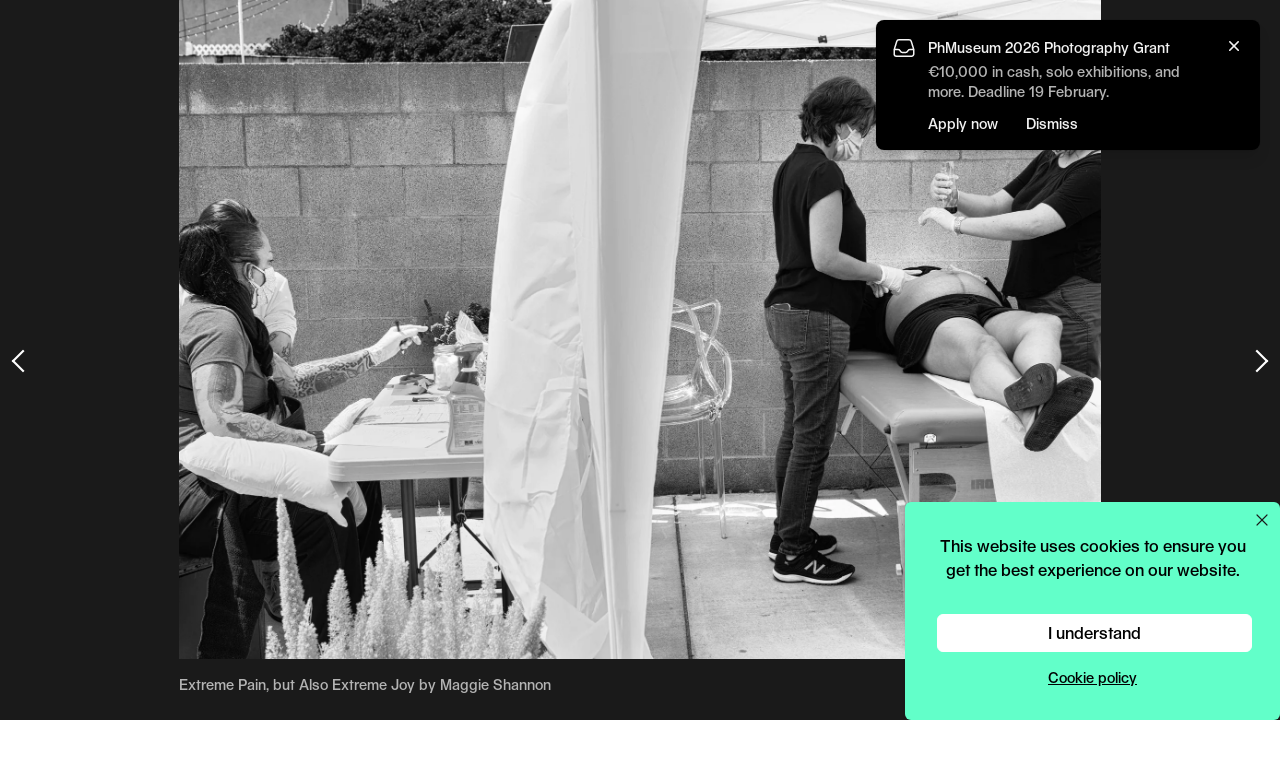

--- FILE ---
content_type: text/html; charset=UTF-8
request_url: https://phmuseum.com/projects/extreme-pain-but-also-extreme-joy-2?f=f&b=eXrqLv
body_size: 15161
content:
<!DOCTYPE html>
<html lang="en">
<head>
    <script async src="https://www.googletagmanager.com/gtag/js?id=G-V4VVR5SB9P"></script>
    <script>
        function phmGetCookieValue(cookieName) {
            const cookies = document.cookie.split('; ');
            for (const cookie of cookies) {
                if (cookie.startsWith(cookieName + '=')) {
                    return cookie.split('=')[1];
                }
            }
            return null;
        }

        if (typeof window.dataLayer === 'undefined') {
            window.dataLayer = window.dataLayer || [];
            function gtag(){dataLayer.push(arguments);}

            var cookie_status = phmGetCookieValue('cookie_status');

            if (cookie_status == 'accepted') {
                gtag('consent', 'default', {
                    'ad_storage': 'granted',
                    'ad_user_data': 'granted',
                    'ad_personalization': 'granted',
                    'analytics_storage': 'granted',
                });
            } else {
                gtag('consent', 'default', {
                    'ad_storage': 'denied',
                    'ad_user_data': 'denied',
                    'ad_personalization': 'denied',
                    'analytics_storage': 'denied',
                });
            }

            gtag('js', new Date());
                        gtag('config', 'G-V4VVR5SB9P', {
                anonymize_ip: true
            });
                        gtag('config', 'AW-380442119');

            !function(f,b,e,v,n,t,s)
            {if(f.fbq)return;n=f.fbq=function(){n.callMethod?
                n.callMethod.apply(n,arguments):n.queue.push(arguments)};
                if(!f._fbq)f._fbq=n;n.push=n;n.loaded=!0;n.version='2.0';
                n.queue=[];t=b.createElement(e);t.async=!0;
                t.src=v;s=b.getElementsByTagName(e)[0];
                s.parentNode.insertBefore(t,s)}(window, document,'script',
                'https://connect.facebook.net/en_US/fbevents.js');

            if (cookie_status == 'accepted') {
                fbq('consent', 'grant');
            } else {
                fbq('consent', 'grant');
            }

                            fbq('init', '574322142778702');
                    }

        fbq('track', 'PageView');
    </script>

    <meta charset="utf-8">
    <meta name="viewport" content="width=device-width, initial-scale=1">

    <link rel="dns-prefetch" href="https://img.phmuseum.com/">
    <meta name="csrf-token" content="">

            <title>Extreme Pain, but Also Extreme Joy - PhMuseum</title>
        <meta property="og:title" content="Extreme Pain, but Also Extreme Joy - PhMuseum">
    
    
            <link rel="canonical" href="https://phmuseum.com/projects/extreme-pain-but-also-extreme-joy-2">
        <meta property="og:url" content="https://phmuseum.com/projects/extreme-pain-but-also-extreme-joy-2">
    
            <meta property="og:image" content="https://img.phmuseum.com/[base64]">
    
    
    
    <link rel="preload" href="https://phmuseum.com/fonts/seagal.woff" as="font" type="font/woff" crossorigin>

    <style>
        @font-face {
            font-family: 'Seagal';
            src: url('https://phmuseum.com/fonts/seagal.woff') format('woff'),
            url('https://phmuseum.com/fonts/seagal.woff2') format('woff2');
            font-display: swap;
        }

        @font-face {
            font-family: 'SeagalA';
            src: url('https://phmuseum.com/fonts/seagal-a.woff') format('woff'),
            url('https://phmuseum.com/fonts/seagal-a.woff2') format('woff2');
            font-display: swap;
        }
    </style>

    
    <meta name="emailpopuprkey" content="6Lf_Z14UAAAAAPs8aMhQaQeXTIfOlrwK5ITD4Iq6">

            <link rel="modulepreload" as="script" href="https://phmuseum.com/build/assets/frontend-cun_sUe7.js" /><link rel="modulepreload" as="script" href="https://phmuseum.com/build/assets/index-CDLQt79D.js" /><link rel="modulepreload" as="script" href="https://phmuseum.com/build/assets/hotwired-DVgeva0Q.js" /><link rel="modulepreload" as="script" href="https://phmuseum.com/build/assets/index-ngrFHoWO.js" /><script type="module" src="https://phmuseum.com/build/assets/frontend-cun_sUe7.js"></script>    
    <link rel="preload" as="style" href="https://phmuseum.com/build/assets/app-CaJaFcRl.css" /><link rel="stylesheet" href="https://phmuseum.com/build/assets/app-CaJaFcRl.css" />
        <script>
        if (typeof gtag === 'function') {
            gtag('event', 'view_post', {
                object_type: 'post',
                object_title: 'View Post',
                post_type: 'Project',
                action_type: 'view',
                action_area: 'post_page'
            });
        }
    </script>

    <link rel="apple-touch-icon" sizes="180x180" href="https://phmuseum.com/apple-touch-icon.png">
    <link rel="icon" type="image/png" sizes="32x32" href="https://phmuseum.com/favicon-32x32.png">
    <link rel="icon" type="image/png" sizes="16x16" href="https://phmuseum.com/favicon-16x16.png">
    <link rel="mask-icon" href="https://phmuseum.com/safari-pinned-tab.svg" color="#000000">
    <meta name="msapplication-TileColor" content="#ffffff">
    <meta name="theme-color" content="#ffffff">
</head>
<body data-turbo-prefetch="false">
    <noscript><img height="1" width="1" style="display:none"
                   src="https://www.facebook.com/tr?id=574322142778702&ev=PageView&noscript=1"
        /></noscript>
<div id="app" data-controller="app">
    <div id="bar" data-app-target="bar"
     class="transition-colors fixed top-0 left-0 h-[50px] w-full z-[20]  bg-[#bcbcbc] lg:bg-gray-100 ">
    <div data-app-target="main"
         class=" lg:bg-[#bcbcbc]  w-full lg:w-[245px] h-[50px] absolute top-0 left-0">
        <button
            data-action="app#toggle"
            data-menu="main"
            id="mainbutton"
            class="block absolute right-0 lg:left-0 text-gray-500 w-[50px] h-[50px] focus:outline-none transition-opacity hover:opacity-90">
            <span class="sr-only">Open main menu</span>
            <div
                class="block absolute left-1/4 top-1/2 transform -translate-[4px] lg:translate-x-[2px] -translate-y-[3px] lg:-translate-y-[2px]">
                <span data-app-target="mainspanone"
                      aria-hidden="true"
                      id="phm-header-span-one"
                      class="hidden absolute h-0.5 w-7 lg:w-5 bg-white"></span>
                <span data-app-target="mainspantwo"
                      aria-hidden="true"
                      id="phm-header-span-two"
                      class="hidden absolute translate-y-0.5 lg:translate-y-0 h-0.5 w-7 lg:w-5 bg-white"></span>
                <span data-app-target="mainspanthree"
                      aria-hidden="true"
                      id="phm-header-span-three"
                      class="hidden absolute translate-y-3 lg:translate-y-2 h-0.5 w-7 lg:w-5 bg-white"></span>
            </div>
        </button>
        <a id="logo"
           aria-label="View PhMuseum Home Page"
           class="text-[26px] top-[14px] left-[15px] lg:left-[62px] leading-4 absolute hover:opacity-70 transition-opacity"
           href="https://phmuseum.com">
            <svg class="w-[158px] lg:w-[135px]" xmlns="http://www.w3.org/2000/svg" xml:space="preserve"
                 style="enable-background:new 0 0 1984 288.6"
                 viewBox="0 0 1984 288.6"><path
                    d="M0 0h126.2c55.7 0 92.7 34.7 92.7 90.3 0 51.4-35.4 85.7-88.8 85.7H49.5v107.5H0V0zm121.9 136.6c30.8 0 48.3-16.4 48.3-46.3 0-31.1-17.5-48.3-48.3-48.3H49.5v94.6h72.4zM235.7 0h44.4v73.6c0 16.7-.8 33.5-.8 33.5h.8c10.1-21.8 35.8-36.2 64.6-36.2 44.8 0 72.8 24.9 72.8 71.6v141h-44V151c0-27.6-15.2-43.2-39.7-43.2-34.3 0-53.7 20.6-53.7 57.2v118.4h-44.4V0zm449.6 283.4h-67.8V77.8h-.8s-13.2 37.8-39.3 91.1c-26.1 54.1-55.7 114.5-55.7 114.5h-67.8V0h44v159.3c0 33.9-3.5 86.1-3.5 86.1h.8L616.3.1h45.2v159.3c0 33.9-3.5 86.1-3.5 86.1h.8L779.9.2h45.2v283.5h-44V77.8h-.8s-13.2 37.8-38.9 91.1l-56.1 114.5zm176.9-65V74.3h44.4v133.2c0 27.3 13.2 43.2 36.6 43.2 34.3 0 53.3-21.4 53.3-58V74.3h44.4v209.1h-43.2V253h-.8c-10.5 21-34.3 34.7-60.4 34.7-44.7 0-74.3-27.6-74.3-69.3zm199.3-5.1h43.6c3.1 26.9 21.4 42.1 50.2 42.1 31.1 0 48.7-10.5 48.7-30 0-14.8-11.7-22.2-47.1-28.8l-25.3-5.1c-43.2-8.2-63.5-27.3-63.5-58.4 0-37.4 33.9-62.3 84.9-62.3s86.8 28 89.6 69.7h-42.8c-2.7-24.9-19.5-38.5-46.7-38.5-27.6 0-42.4 10.1-42.4 29.6 0 10.5 10.1 17.9 32.3 21.8l23 4.3c58.8 10.5 81.8 28.4 81.8 63.9 0 40.1-37 67-92.3 67-53.5-.1-90.8-30.1-94-75.3zm397.2-21.8h-155.8c3.9 40.1 24.9 62.3 59.2 62.3 26.1 0 44-11.3 49.5-31.5h42.8c-7 39.7-44 66.2-92.3 66.2-62.3 0-104-44-104-110.6 0-63.9 40.5-107.1 101.6-107.1 59.6 0 98.9 43.2 98.9 107.5v13.2h.1zm-45.2-29.2c-.4-37.8-19.9-58.4-53.7-58.4-32.3 0-52.6 21-56.8 58.4h110.5zm66.3 56.1V74.3h44.4v133.2c0 27.3 13.2 43.2 36.6 43.2 34.3 0 53.3-21.4 53.3-58V74.3h44.4v209.1h-43.2V253h-.8c-10.5 21-34.3 34.7-60.4 34.7-44.7 0-74.3-27.6-74.3-69.3zM1692 74.3h43.6v33.1h.8c9-21.8 32.3-36.6 59.2-36.6 29.2 0 51 15.2 58.4 40.5h.8c10.1-24.9 34.7-40.5 65-40.5 38.5 0 64.2 28 64.2 70.1v142.5h-44.4l-.4-133.2c0-27.3-12.1-42.4-33.5-42.4-29.2 0-45.6 22.2-45.6 61.9v113.7h-43.6V151c0-27.6-11.3-43.2-33.1-43.2-29.2 0-47.1 20.2-47.1 58.8v116.8h-44.4l.1-209.1z"
                    style="fill:#fff"/></svg>
        </a>
    </div>
            <div id="search" class="ml-[245px] hidden lg:block">
            <form data-app-target="search" class="relative" action="https://phmuseum.com/search" method="get"
                  data-turbo="false">
                <svg class="block absolute left-[18px] top-[14px] w-[21px] h-[22px]" xmlns="http://www.w3.org/2000/svg"
                     width="20" height="20">
                    <g data-name="Group 139" fill="none" stroke="#bcbcbc" stroke-width="2.5">
                        <g data-name="Ellipse 1">
                            <circle cx="9.044" cy="9.044" r="9.044" stroke="none"/>
                            <circle cx="9.044" cy="9.044" r="7.794"/>
                        </g>
                        <path data-name="Line 20" d="m14.5 14.192 6 6"/>
                    </g>
                </svg>
                <input
                    class="pl-[56px] text-[26px] text-gray-400 h-[46px] border-0 bg-gray-100 focus:outline-none w-3/4 border-transparent focus:border-transparent focus:ring-0 placeholder-[#a7a7a7]"
                    type="text"
                    name="q"
                    data-app-target="query"
                                            value=""
                                                                placeholder="Search"
                                        maxlength="250"
                >
            </form>
        </div>
        <div class="hidden lg:block w-[114px] absolute top-[0px] right-[62px] h-[50px] border-l border-[#1c1c1c1]">
                            <a class="px-3 py-1.5 rounded-full text-sm text-center absolute top-[9px] right-0 w-[100px] lg:bg-[#62ffc9] hover:opacity-80"
                   onclick="if (typeof gtag === 'function') {
                      gtag('event', 'click_upload_button', {
                        object_type: 'post_upload',
                        object_title: 'Upload',
                        action_type: 'click',
                        action_area: 'header',
                        placement: 'header'
                      });
                    }"
                   href="https://phmuseum.com/posts/create">Upload</a>
                    </div>
                <button
            data-action="app#toggleSearch"
            data-app-target="searchbutton"
            aria-label="Open search"
            class="lg:hidden block absolute top-0 right-[100px] w-[50px] h-[50px] hover:opacity-90">
            <svg class="w-[28px] h-[28px] ml-[14px] mt-[2px]" xmlns="http://www.w3.org/2000/svg" viewBox="0 0 22 22">
                <g data-name="Group 139" fill="none" stroke="#fff" stroke-width="1.5">
                    <g data-name="Ellipse 1">
                        <circle cx="9.044" cy="9.044" r="9.044" stroke="none"/>
                        <circle cx="9.044" cy="9.044" r="7.794"/>
                    </g>
                    <path data-name="Line 20" d="m14.5 14.192 6 6"/>
                </g>
            </svg>
        </button>
                <a href="https://phmuseum.com/auth"
           aria-label="Open your user menu"
           data-app-target="authbutton"
           class="block absolute top-0 right-[50px] lg:right-0 w-[50px] h-[50px] lg:bg-[#bcbcbc] hover:opacity-90">
            <svg class="w-[22px] h-[26px] ml-[15px] mt-[12px] lg:w-[20px] lg:h-[22px] lg:ml-[15px] lg:mt-[13px]"
                 version="1.1" id="Layer_1"
                 xmlns="http://www.w3.org/2000/svg"
                 x="0"
                 y="0" viewBox="0 0 20.4 26.6"
                 style="enable-background:new 0 0 20.4 26.6" xml:space="preserve">
                    <circle style="fill: none;stroke: #fff;stroke-width: 2; stroke-miterlimit: 10;" cx="10.2" cy="6.7"
                            r="5.7"/>
                <path style="fill: none;stroke: #fff;stroke-width: 2; stroke-miterlimit: 10;"
                      d="M19.4 25.6H1c0-5.1 4.1-10.2 9.2-10.2s9.2 5.1 9.2 10.2z"/>
                </svg>
        </a>
        <button data-action="app#toggle"
                data-menu="auth"
                data-app-target="userbutton"
                class="hidden absolute top-0 right-[50px] lg:right-0 w-[50px] h-[50px]  lg:bg-[#bcbcbc]  hover:opacity-90">
            <div data-app-target="userimage"
                 class="hidden w-[28px] h-[28px] lg:w-[25px] lg:h-[25px] m-auto bg-black rounded-full relative">
                <img class="block w-[28px] h-[28px] lg:w-[25px] lg:h-[25px] rounded-full"
                     src=""
                     width="115" height="115">
            </div>
            <svg
                data-app-target="usersvg"
                class="w-[20px] h-[22px] ml-[15px] mt-[2px]" version="1.1" id="Layer_1"
                xmlns="http://www.w3.org/2000/svg"
                x="0"
                y="0" viewBox="0 0 20.4 26.6"
                style="enable-background:new 0 0 20.4 26.6" xml:space="preserve">
            <circle style="fill: none;stroke: #fff;stroke-width: 2; stroke-miterlimit: 10;" cx="10.2" cy="6.7" r="5.7"/>
                <path style="fill: none;stroke: #fff;stroke-width: 2; stroke-miterlimit: 10;"
                      d="M19.4 25.6H1c0-5.1 4.1-10.2 9.2-10.2s9.2 5.1 9.2 10.2z"/>
                </svg>
        </button>
    </div>
<div id="menu" data-app-target="menu"
     class="overflow-hidden z-[12] lg:transition-[left] lg:duration-200 fixed top-0 flex flex-col w-full lg:w-[245px] h-screen bg-black lg:bg-[#bcbcbc]">
    <div class="p-[10px] lg:p-[15px] h-full overflow-y-auto text-[24px] lg:text-[26px] leading-tight lg:leading-8">
        <ul class="text-white mt-14 lg:mt-20">
            <li><a href="https://phmuseum.com"
                   class="border-transparent tracking-wide hover:border-white border-b">Editorial</a>
                                    <ul class="text-[20px] pl-[20px] mb-2.5 text-gray-100">
                        <li class="leading-tight"><a href="https://phmuseum.com"
                                                     class=" tracking-wide border-transparent hover:border-white border-b">Featured</a>
                        </li>
                        <li class="leading-tight"><a href="https://phmuseum.com/awards"
                                                     class=" tracking-wide border-transparent hover:border-white border-b">Awards</a>
                        </li>
                        <li class="leading-tight"><a href="https://phmuseum.com/events/exhibitions"
                                                     class=" tracking-wide border-transparent hover:border-white border-b">Exhibitions</a>
                        </li>
                        <li class="leading-tight"><a href="https://phmuseum.com/events/festivals"
                                                     class=" tracking-wide border-transparent hover:border-white border-b">Festivals</a>
                        </li>
                        <li class="leading-tight"><a href="https://phmuseum.com/news"
                                                     class=" tracking-wide border-transparent hover:border-white border-b">News</a>
                        </li>
                        <li class="leading-tight"><a href="https://phmuseum.com/photobooks"
                                                     class=" tracking-wide border-transparent hover:border-white border-b">Photobooks</a>
                        </li>
                        <li class="leading-tight"><a href="https://phmuseum.com/projects"
                                                     class=" border-white  tracking-wide border-transparent hover:border-white border-b">Projects</a>
                        </li>
                    </ul>
                            </li>
            <li><a href="https://phmuseum.com/education"
                   class=" tracking-wide border-transparent hover:border-white border-b">Education</a>
                            </li>
            <li><a href="https://phmuseum.com/grants"
                   class=" tracking-wide border-transparent hover:border-white border-b">Grants</a>
                                                    <a href="https://phmuseum.com/grants/2026-photography-grant"
                       onclick="if (typeof gtag === 'function') {
                          gtag('event', 'click_apply_button', {
                            object_type: 'grant',
                            object_title: 'Apply CTA',
                            action_type: 'click',
                            action_area: 'sidebar',
                            placement: 'sidebar',
                            object_id: 'QbYKez'
                          });
                        }"
                       class="hidden lg:inline-block float-right text-xs text-center mb-2 ml-2 relative top-[6px] px-2 py-1 bg-transparent border border-white text-white rounded-md font-[16px] hover:bg-white hover:text-[#b4b4b4]">Apply</a>
                                            </li>
            <li><a href="https://phmuseum.com/photobook-mania"
                   class=" tracking-wide border-transparent hover:border-white border-b">Book
                    Fair</a>
            </li>
            <li><a href="https://phmuseum.com/festival"
                   class=" tracking-wide border-transparent hover:border-white border-b">Festival</a>
            </li>
            
            <li class="lg:mb-8"><a href="https://phmuseum.com/lab"
                                   class=" tracking-wide border-transparent hover:border-white border-b">Lab</a>
                            </li>
            
            </li>
            <li class="lg:text-[20px] leading-tight"><a href="https://phmuseum.com/about"
                                                        class=" tracking-wide border-transparent hover:border-white border-b">About</a>
            </li>
            <li class="lg:text-[20px] leading-tight"><a href="https://phmuseum.com/shop"
                                                        class=" tracking-wide border-transparent hover:border-white border-b">Shop</a>
            </li>
        </ul>
        <footer data-app-target="footer" class="pt-4">
            

            <ul id="social" class="left-4 mb-4 flex flex-wrap gap-x-7 lg:gap-x-2.5">
                <li>
                    <a class="hover:opacity-60 transition-opacity" title="PhMuseum Instagram"
                       href="https://www.instagram.com/phmuseum/"
                       target="_blank">
                        <svg class="w-[25px] h-[25px] lg:w-[20px] lg:h-[20px]" xmlns="http://www.w3.org/2000/svg"
                             viewBox="0 0 20 20"
                             style="enable-background:new 0 0 20 20" xml:space="preserve"><path
                                d="M10 0c5.5 0 10 4.5 10 10s-4.5 10-10 10S0 15.5 0 10 4.5 0 10 0zm0 3.8H7.4c-.5 0-1 .1-1.5.3-.8.3-1.5 1-1.8 1.8-.2.5-.3 1-.3 1.5v5.2c0 .5.1 1 .3 1.5.3.8 1 1.5 1.8 1.8.5.2 1 .3 1.5.3h5.2c.5 0 1-.1 1.5-.3.8-.3 1.5-1 1.8-1.8.2-.5.3-1 .3-1.5V7.4c0-.5-.1-1-.3-1.5-.3-.8-1-1.5-1.8-1.8-.5-.2-1-.3-1.5-.3H10zm0 1.1h2.5c.4 0 .8.1 1.2.2.5.2 1 .6 1.2 1.2.1.4.2.8.2 1.2v5c0 .4-.1.8-.2 1.2-.2.5-.6 1-1.2 1.2-.4.1-.8.2-1.2.2h-5c-.4 0-.8-.1-1.2-.2-.5-.2-1-.6-1.2-1.2-.1-.4-.2-.8-.2-1.2v-5c0-.4.1-.8.2-1.2.2-.5.6-1 1.2-1.2.4-.1.8-.2 1.2-.2H10zm0 1.9c-1.8 0-3.2 1.4-3.2 3.2s1.4 3.2 3.2 3.2 3.2-1.4 3.2-3.2-1.4-3.2-3.2-3.2zm0 5.3c-1.2 0-2.1-.9-2.1-2.1s.9-2.1 2.1-2.1 2.1.9 2.1 2.1-.9 2.1-2.1 2.1zm4.1-5.4c0 .4-.3.7-.8.7s-.8-.3-.8-.7c0-.4.3-.7.8-.7.5-.1.8.3.8.7z"
                                style="fill-rule:evenodd;clip-rule:evenodd;fill:#fff"/></svg>
                    </a>
                </li>
                <li>
                    <a class="hover:opacity-60 transition-opacity" title="PhMuseum Facebook"
                       href="https://www.facebook.com/phmuseum/"
                       target="_blank">
                        <svg class="w-[25px] h-[25px] lg:w-[20px] lg:h-[20px]" xmlns="http://www.w3.org/2000/svg"
                             viewBox="0 0 20 20"
                             style="enable-background:new 0 0 20 20" xml:space="preserve">
                      <path
                          d="M20 10.1C20 4.5 15.5 0 10 0S0 4.5 0 10.1C0 15 3.6 19.2 8.4 20v-7H5.9v-2.9h2.5V7.9c-.2-2 1.2-3.7 3.2-3.9h.6c.8 0 1.5 0 2.3.1v2.5h-1.3c-.8-.1-1.5.5-1.6 1.2V10h2.8l-.5 3h-2.3v7c4.8-.8 8.4-5 8.4-9.9z"
                          style="fill:#fff"/>
                    </svg>
                    </a>
                </li>
                <li>
                    <a class="hover:opacity-60 transition-opacity" title="PhMuseum Twitter"
                       href="https://x.com/_phmuseum" target="_blank">
                        <svg class="w-[25px] h-[25px] lg:w-[20px] lg:h-[20px]" xmlns="http://www.w3.org/2000/svg"
                             viewBox="0 0 20 20" style="enable-background:new 0 0 20 20" xml:space="preserve"><g>
                                <path style="fill-rule:evenodd;clip-rule:evenodd;fill:#fff"
                                      d="M10.1 9.1 7.4 5.3H5.9l3.4 4.8.4.6 2.9 4.1H14l-3.5-5.1z"/>
                                <path style="fill-rule:evenodd;clip-rule:evenodd;fill:#fff"
                                      d="M10 0C4.5 0 0 4.5 0 10s4.5 10 10 10 10-4.5 10-10S15.5 0 10 0zm2.2 15.5-2.9-4.2-3.6 4.2h-1l4.2-4.8-4.2-6.2h3.2l2.8 4 3.4-4h.9l-4 4.6 4.3 6.3h-3.1z"/>
                            </g></svg>
                    </a>
                </li>
                <li>
                    <a class="hover:opacity-60 transition-opacity"
                       href="https://www.youtube.com/@phmuseum"
                       title="PhMuseum YouTube"
                       target="_blank">
                        <svg class="w-[25px] h-[25px] lg:w-[20px] lg:h-[20px]" xmlns="http://www.w3.org/2000/svg"
                             viewBox="0 0 20 20"
                             style="enable-background:new 0 0 20 20" xml:space="preserve">
                      <path
                          d="M10 0c5.5 0 10 4.5 10 10s-4.5 10-10 10S0 15.5 0 10 4.5 0 10 0zm6 7c-.1-.5-.6-1-1.1-1.1a40.28 40.28 0 0 0-9.8 0C4.6 6 4.2 6.5 4 7c-.2 1-.3 2-.3 3s.1 2 .3 3c.1.5.6 1 1.1 1.1a40.28 40.28 0 0 0 9.8 0c.5-.1 1-.6 1.1-1.1.2-1 .3-2 .3-3s-.1-2-.3-3zm-7.2 4.9V8.1L12 10l-3.2 1.9z"
                          style="fill-rule:evenodd;clip-rule:evenodd;fill:#fff"/>
                    </svg>
                    </a>
                </li>
                <li>
                    <a class="hover:opacity-60 transition-opacity" title="PhMuseum Vimeo"
                       href="https://vimeo.com/phmuseum" target="_blank">
                        <svg class="w-[25px] h-[25px] lg:w-[20px] lg:h-[20px]" xmlns="http://www.w3.org/2000/svg"
                             viewBox="0 0 20 20"
                             style="enable-background:new 0 0 20 20" xml:space="preserve">
                      <path
                          d="M10 0c5.5 0 10 4.5 10 10s-4.5 10-10 10S0 15.5 0 10 4.5 0 10 0zm5.6 8.1c-.1 1.1-.8 2.7-2.4 4.7-1.6 2.1-2.9 3.1-4 3.1-.7 0-1.3-.6-1.7-1.9l-.9-3.5c-.5-1.3-.8-1.9-1.2-1.9-.4.1-.7.3-1 .5l-.5-.7c.6-.5 1.1-1 1.7-1.5.5-.5 1.1-.9 1.7-1 .9-.1 1.5.5 1.7 1.8.2 1.4.4 2.3.5 2.7.3 1.2.6 1.8.9 1.8.2 0 .6-.4 1.1-1.2.4-.5.7-1.1.8-1.8s-.2-1-.8-1c-.3 0-.6.1-.9.2.6-1.9 1.7-2.8 3.3-2.7 1.2 0 1.8.8 1.7 2.4z"
                          style="fill-rule:evenodd;clip-rule:evenodd;fill:#fff"/>
                    </svg>
                    </a>
                </li>
            </ul>

            <div class="mb-4">
                <a
                    id="sidebarNewsletterBtn"
                    href="https://phmuseum.com/newsletter"
                    onclick="if (window.showEmailPopup) {
                      showEmailPopup('newsletter', {
                        object_title: 'Newsletter Signup',
                        action_type: 'click',
                        action_area: 'sidebar',
                        placement: 'loop_button',
                        object_id: 'newsletter',
                      });
                      return false;
                    }"
                    class="left-4 text-sm text-center block w-[140px] py-2 bg-white text-black md:text-[#b4b4b4] rounded-md font-[16px] transition-all duration-700 ease-in-out opacity-0 hidden hover:opacity-80"
                >
                    <svg class="relative top-0 inline-block w-4 h-4" xmlns="http://www.w3.org/2000/svg" fill="none"
                         viewBox="0 0 24 24" stroke-width="1.5" stroke="currentColor">
                        <path stroke-linecap="round" stroke-linejoin="round"
                              d="M21.75 6.75v10.5a2.25 2.25 0 01-2.25 2.25h-15a2.25 2.25 0 01-2.25-2.25V6.75m19.5 0A2.25 2.25 0 0019.5 4.5h-15a2.25 2.25 0 00-2.25 2.25m19.5 0v.243a2.25 2.25 0 01-1.07 1.916l-7.5 4.615a2.25 2.25 0 01-2.36 0L3.32 8.91a2.25 2.25 0 01-1.07-1.916V6.75"/>
                    </svg>
                    Stay in the loop
                </a>
            </div>

            <script>
                function checkPhmStateSidebarCta() {
                    const s = window.phm_state;
                    const btn = document.getElementById('sidebarNewsletterBtn');
                    if (!s || !btn) return;

                    const shouldShow = s.user === false || (s.user && s.user.encourage_newsletter_signup === true);

                    if (shouldShow) {
                        btn.classList.remove('hidden');
                        requestAnimationFrame(() => {
                            btn.classList.remove('opacity-0');
                            btn.classList.add('opacity-100', 'block');
                        });
                    } else {
                        btn.classList.remove('opacity-100');
                        btn.classList.add('opacity-0');
                        setTimeout(() => btn.classList.add('hidden'), 500);
                    }
                }

                if (window.phm_state) checkPhmStateSidebarCta();
                window.addEventListener('phmStateLoadedEvent', checkPhmStateSidebarCta);
                ['turbolinks:load', 'turbo:load'].forEach(evt => {
                    document.addEventListener(evt, checkPhmStateSidebarCta);
                });
            </script>


            <div id="copyright"
                 class="text-[14px] text-white leading-tight left-4">
                <p><a class="hover:underline" href="https://phmuseum.com/about#contacts">Contact Us</a><br>
                    <a class="hover:underline" href="https://phmuseum.com/privacy-policy">Privacy Policy</a><br>
                    <a class="hover:underline" href="https://phmuseum.com/terms">Terms & Conditions</a><br>
                    © 2026 PHmuseum Srl</p>
            </div>
        </footer>
    </div>
</div>

<div id="authmenu" data-app-target="authmenu"
     class="hidden overflow-hidden transition-[right] duration-200 z-[20] fixed top-0 right-0 flex-col w-full lg:w-[245px] h-screen bg-[#bcbcbc]">
    <div class="p-[15px] h-full">
        <p data-app-target="userwelcome" class="text-[16px] text-white"></p>
        <button
            class="absolute top-0 right-0 text-gray-500 w-[50px] h-[50px] focus:outline-none transition-opacity hover:opacity-90"
            data-action="app#toggle"
            data-menu="auth">
            <span class="sr-only">Open main menu</span>
            <div class="block w-7 lg:w-5 absolute left-1/2 top-1/2 transform -translate-x-1/2 -translate-y-1/2">
                <span data-app-target="authspanone"
                      aria-hidden="true"
                      class="block absolute h-0.5 w-7 lg:w-5 bg-white transform transition duration-300 ease-in-out rotate-45"></span>
                <span data-app-target="authspanthree"
                      aria-hidden="true"
                      class="block absolute h-0.5 w-7 lg:w-5 bg-white transform transition duration-300 ease-in-out -rotate-45"></span>
            </div>
        </button>
        <ul data-app-target="authlist" class="text-white mt-20 leading-8 text-[26px]">
            <li><a data-app-target="authprofilelink"
                   href="#"
                   class=" border-transparent  tracking-wide hover:border-white border-b">Profile</a>
            </li>
            <li><a href="https://phmuseum.com/posts"
                   class=" tracking-wide border-transparent hover:border-white border-b">Posts</a>
            </li>
            <li><a href="https://phmuseum.com/submissions"
                   class=" tracking-wide border-transparent hover:border-white border-b">Submissions</a>
            </li>
            <li><a href="https://phmuseum.com/settings"
                   class=" tracking-wide border-transparent hover:border-white border-b">Settings</a>
            </li>
            <li><a href="https://phmuseum.com/orders"
                   class=" tracking-wide border-transparent hover:border-white border-b">Orders</a>
            </li>
            <li>
                <a href="https://phmuseum.com/logout"
                   class="tracking-wide border-transparent hover:border-white border-b">Logout</a>
            </li>
        </ul>
    </div>
</div>

<div id="searchoverlay" data-app-target="searchoverlay"
     class="hidden lg:hidden fixed top-0 left-0 w-full h-screen bg-white z-[30]">
    <div class="h-[50px] bg-[#bcbcbc] flex items-center px-[15px]">
        <a id="logo"
           aria-label="View PhMuseum Home Page"
           class="text-[26px] leading-none hover:opacity-70 transition-opacity"
           href="https://phmuseum.com">
            <svg class="w-[158px]" xmlns="http://www.w3.org/2000/svg" xml:space="preserve"
                 style="enable-background:new 0 0 1984 288.6"
                 viewBox="0 0 1984 288.6"><path
                    d="M0 0h126.2c55.7 0 92.7 34.7 92.7 90.3 0 51.4-35.4 85.7-88.8 85.7H49.5v107.5H0V0zm121.9 136.6c30.8 0 48.3-16.4 48.3-46.3 0-31.1-17.5-48.3-48.3-48.3H49.5v94.6h72.4zM235.7 0h44.4v73.6c0 16.7-.8 33.5-.8 33.5h.8c10.1-21.8 35.8-36.2 64.6-36.2 44.8 0 72.8 24.9 72.8 71.6v141h-44V151c0-27.6-15.2-43.2-39.7-43.2-34.3 0-53.7 20.6-53.7 57.2v118.4h-44.4V0zm449.6 283.4h-67.8V77.8h-.8s-13.2 37.8-39.3 91.1c-26.1 54.1-55.7 114.5-55.7 114.5h-67.8V0h44v159.3c0 33.9-3.5 86.1-3.5 86.1h.8L616.3.1h45.2v159.3c0 33.9-3.5 86.1-3.5 86.1h.8L779.9.2h45.2v283.5h-44V77.8h-.8s-13.2 37.8-38.9 91.1l-56.1 114.5zm176.9-65V74.3h44.4v133.2c0 27.3 13.2 43.2 36.6 43.2 34.3 0 53.3-21.4 53.3-58V74.3h44.4v209.1h-43.2V253h-.8c-10.5 21-34.3 34.7-60.4 34.7-44.7 0-74.3-27.6-74.3-69.3zm199.3-5.1h43.6c3.1 26.9 21.4 42.1 50.2 42.1 31.1 0 48.7-10.5 48.7-30 0-14.8-11.7-22.2-47.1-28.8l-25.3-5.1c-43.2-8.2-63.5-27.3-63.5-58.4 0-37.4 33.9-62.3 84.9-62.3s86.8 28 89.6 69.7h-42.8c-2.7-24.9-19.5-38.5-46.7-38.5-27.6 0-42.4 10.1-42.4 29.6 0 10.5 10.1 17.9 32.3 21.8l23 4.3c58.8 10.5 81.8 28.4 81.8 63.9 0 40.1-37 67-92.3 67-53.5-.1-90.8-30.1-94-75.3zm397.2-21.8h-155.8c3.9 40.1 24.9 62.3 59.2 62.3 26.1 0 44-11.3 49.5-31.5h42.8c-7 39.7-44 66.2-92.3 66.2-62.3 0-104-44-104-110.6 0-63.9 40.5-107.1 101.6-107.1 59.6 0 98.9 43.2 98.9 107.5v13.2h.1zm-45.2-29.2c-.4-37.8-19.9-58.4-53.7-58.4-32.3 0-52.6 21-56.8 58.4h110.5zm66.3 56.1V74.3h44.4v133.2c0 27.3 13.2 43.2 36.6 43.2 34.3 0 53.3-21.4 53.3-58V74.3h44.4v209.1h-43.2V253h-.8c-10.5 21-34.3 34.7-60.4 34.7-44.7 0-74.3-27.6-74.3-69.3zM1692 74.3h43.6v33.1h.8c9-21.8 32.3-36.6 59.2-36.6 29.2 0 51 15.2 58.4 40.5h.8c10.1-24.9 34.7-40.5 65-40.5 38.5 0 64.2 28 64.2 70.1v142.5h-44.4l-.4-133.2c0-27.3-12.1-42.4-33.5-42.4-29.2 0-45.6 22.2-45.6 61.9v113.7h-43.6V151c0-27.6-11.3-43.2-33.1-43.2-29.2 0-47.1 20.2-47.1 58.8v116.8h-44.4l.1-209.1z"
                    style="fill:#fff"/></svg>
        </a>
        <button
            data-action="app#toggleSearch"
            aria-label="Close search"
            class="ml-auto relative text-gray-500 w-[50px] h-[50px] focus:outline-none transition-opacity hover:opacity-90">
            <span class="sr-only">Close search</span>
            <div class="block w-7 absolute -right-[18px] top-1/2 transform -translate-x-1/2 -translate-y-1/2">
                <span aria-hidden="true"
                      class="block absolute h-0.5 w-7 bg-white transform transition duration-300 ease-in-out rotate-45"></span>
                <span aria-hidden="true"
                      class="block absolute h-0.5 w-7 bg-white transform transition duration-300 ease-in-out -rotate-45"></span>
            </div>
        </button>
    </div>
    <div class="p-[15px] bg-white">
        <form action="https://phmuseum.com/search" method="get" data-turbo="false">
            <div class="relative">
                <svg class="block absolute left-[18px] top-[15px] w-[21px] h-[22px]" xmlns="http://www.w3.org/2000/svg"
                     width="20" height="20">
                    <g data-name="Group 139" fill="none" stroke="#bcbcbc" stroke-width="2.5">
                        <g data-name="Ellipse 1">
                            <circle cx="9.044" cy="9.044" r="9.044" stroke="none"/>
                            <circle cx="9.044" cy="9.044" r="7.794"/>
                        </g>
                        <path data-name="Line 20" d="m14.5 14.192 6 6"/>
                    </g>
                </svg>
                <input
                    class="pl-[56px] text-[26px] text-gray-900 h-[50px] border-0 bg-gray-100 focus:outline-none w-full border-transparent focus:border-transparent focus:ring-0 placeholder-[#a7a7a7]"
                    type="text"
                    name="q"
                    data-app-target="mobilequery"
                    placeholder="Search"
                    maxlength="250"
                    autofocus
                >
            </div>
        </form>
    </div>
</div>

<script>
    if (typeof header_menu === 'undefined') {
        let header_menu = "";
        if (localStorage.getItem('phm.menu') === null) {
            if (window.innerWidth > 1024) {
                localStorage.setItem('phm.menu', 'main');
                header_menu = 'main';
            } else {
                localStorage.setItem('phm.menu', 'closed');
                header_menu = 'closed';
            }
        } else {
            header_menu = localStorage.getItem('phm.menu');
        }

        const menu = document.getElementById('menu');
        const phm_span_one = document.getElementById('phm-header-span-one');
        const phm_span_two = document.getElementById('phm-header-span-two');
        const phm_span_three = document.getElementById('phm-header-span-three');
        const authmenu = document.getElementById('authmenu');

        if (menu) {
            if (header_menu == 'main') {
                menu.classList.add('lg:left-0');
            } else {
                menu.classList.add('lg:left-[-245px]');
            }
        }

        if (authmenu) {
            if (header_menu == 'auth') {
                authmenu.classList.add('right-0');
            } else {
                authmenu.classList.add('right-[-100%]');
                authmenu.classList.add('lg:right-[-245px]');
            }
        }

        if (phm_span_one) {
            if (header_menu == 'closed' || header_menu == 'auth') {
                phm_span_one.classList.add('-translate-y-2');
            } else {
                phm_span_one.classList.add('rotate-45');
            }
        }

        if (phm_span_two) {
            if (header_menu == 'closed' || header_menu == 'auth') {
                phm_span_two.classList.add('opacity-1');
                phm_span_two.classList.remove('opacity-0');
            } else {
                phm_span_two.classList.remove('opacity-1');
                phm_span_two.classList.add('opacity-0');
            }
        }

        if (phm_span_three) {
            if (header_menu == 'closed' || header_menu == 'auth') {
                phm_span_three.classList.add('translate-y-2');
            } else {
                phm_span_three.classList.add('-rotate-45');
            }
        }
    }
</script>
    <div id="stage">
        <div data-app-target="content"
             id="phm-stage-content"
             class=" bg-white  z-10 relative pt-[50px]">
                <div data-controller="post"
         data-hash="bDE2Bd"
         data-author="mep7md"
         data-explicit="">
        <div class="lg:flex lg:items-start">
            <div class="lg:w-1/2 lg:sticky lg:bottom-0 lg:mt-auto lg:min-h-[96vh]">
                <article
                    class="lg:float-right lg:pr-8 pt-6 pb-12 lg:pb-52 xl:min-w-[420px] lg:max-w-[450px] xl:mr-[100px] mx-[10px] lg:ml-[20px]">
                    <ul class="text-[#b4b4b4] [&>li]:inline mb-4">
                        
                        
                        
                                                                                <li>
                                <a class="hover:underline text-black" href="https://phmuseum.com/projects">
                                    Projects
                                </a>
                            </li>
                                            </ul>

                                                                                    <h1 class="text-[48px] xl:text-[54px] break-words hyphens-auto mb-10 leading-none"
                        style="-webkit-hyphens: none;">Extreme Pain, but Also Extreme Joy</h1>


                    <div class="block lg:hidden mb-6 -mx-[10px]">
                        <div
                            class="overflow-x-auto whitespace-nowrap flex bg-black h-[320px] scroll-smooth snap-x snap-mandatory">
                                                            
                                <a
                                    href="#b-aAMWN9"
                                    class="flex-shrink-0 snap-start h-full flex items-center justify-center"
                                    style="aspect-ratio: 1000 / 1400;"
                                >
                                    <img
                                        class="h-full w-full object-contain block"
                                        srcset="https://img.phmuseum.com/[base64] 400w, https://img.phmuseum.com/[base64] 600w"
                                        sizes="480px"
                                        src="https://img.phmuseum.com/[base64]"
                                        alt="© Maggie Shannon - Image from the Extreme Pain, but Also Extreme Joy photography project"
                                                                                    width="650"
                                                                                                                            height="910"
                                                                                 fetchpriority="high"                                         decoding="async"
                                    />
                                </a>
                                                            
                                <a
                                    href="#b-dBPONQ"
                                    class="flex-shrink-0 snap-start h-full flex items-center justify-center"
                                    style="aspect-ratio: 1000 / 714;"
                                >
                                    <img
                                        class="h-full w-full object-contain block"
                                        srcset="https://img.phmuseum.com/[base64] 400w, https://img.phmuseum.com/[base64] 600w"
                                        sizes="480px"
                                        src="https://img.phmuseum.com/[base64]"
                                        alt="© Maggie Shannon - Image from the Extreme Pain, but Also Extreme Joy photography project"
                                                                                    width="650"
                                                                                                                            height="464"
                                                                                 fetchpriority="high"                                         decoding="async"
                                    />
                                </a>
                                                            
                                <a
                                    href="#b-bDQ616"
                                    class="flex-shrink-0 snap-start h-full flex items-center justify-center"
                                    style="aspect-ratio: 1000 / 1400;"
                                >
                                    <img
                                        class="h-full w-full object-contain block"
                                        srcset="https://img.phmuseum.com/[base64] 400w, https://img.phmuseum.com/[base64] 600w"
                                        sizes="480px"
                                        src="https://img.phmuseum.com/[base64]"
                                        alt="© Maggie Shannon - Image from the Extreme Pain, but Also Extreme Joy photography project"
                                                                                    width="650"
                                                                                                                            height="910"
                                                                                 loading="lazy"                                         decoding="async"
                                    />
                                </a>
                            
                            <a
                                href="#image-gallery"
                                onclick="if (typeof gtag === 'function') {
                                  gtag('event', 'click_view_images', {
                                    object_type: 'gallery',
                                    object_title: 'Carousel Button',
                                    action_type: 'click',
                                    action_area: 'gallery'
                                  });
                                }"
                                class="flex-shrink-0 w-[200px] h-full mr-2 last:mr-0 flex items-center justify-center bg-black text-white text-center text-base font-semibold snap-start"
                            >
                                View all images ↓
                            </a>
                        </div>

                        <div class="mt-4 text-right px-[10px]">
                            <a
                                href="#image-gallery"
                                onclick="if (typeof gtag === 'function') {
                                  gtag('event', 'click_view_images', {
                                    object_type: 'gallery',
                                    object_title: 'Link Below',
                                    action_type: 'click',
                                    action_area: 'gallery'
                                  });
                                }"
                                class="inline-block text-sm text-gray-800 underline underline-offset-2"
                            >
                                View all images ↓
                            </a>
                        </div>
                    </div>

                                            <ul class="w-full border-b border-[#b4b4b4]">
            <li class="text-[14px] py-2 flex flex-row border-t border-[#b4b4b4]">
            <div
                class="inline-block flex-shrink-0 w-[110px]">Dates
            </div>
            <div>2020 -
                                    Ongoing
                            </div>
        </li>
        <li class="text-[14px] py-2 flex flex-row border-t border-[#b4b4b4]">
        <div
            class="inline-block flex-shrink-0 w-[110px]">Author
        </div>
        <div>
            <a class="hover:underline" href="https://phmuseum.com/u/maggieshannon">
                Maggie Shannon
            </a>
        </div>
    </li>
            </ul>
                                                                <div class="mt-0 mb-12 flex items-center justify-between">
                            <div data-controller="share" class="w-[15px] h-[18px] relative">
    <a class="block hover:opacity-80"
       data-title="Extreme Pain, but Also Extreme Joy"
       aria-label="Share this post on Facebook, Twitter, Pinterest and LinkedIn"
       data-url="https://phmuseum.com/projects/extreme-pain-but-also-extreme-joy-2"
       data-short="https://phmuseum.com/s/av5o5e"
       href="https://phmuseum.com/projects/extreme-pain-but-also-extreme-joy-2"
       data-action="click->share#toggle">
        <svg xmlns="http://www.w3.org/2000/svg" width="15.52" height="18.337">
            <g fill="none" stroke="#1a1a1a" stroke-linecap="round" stroke-width="1.25"
               data-name="Group 1885">
                <g data-name="Group 386">
                    <path d="M7.76.737v12" data-name="Line 76"/>
                    <path stroke-linejoin="round" d="m1.76 6.737 6-6.112 6 6.112" data-name="Path 50"/>
                </g>
                <path stroke-linejoin="round" d="M.624 11.012v6.7h14.27v-6.7" data-name="Path 206"/>
            </g>
        </svg>
    </a>
    <div data-share-target="popup"
         class="z-20 hidden absolute top-0   left-6  text-[14px] py-1.5 px-3 rounded-[5px] bg-white border-[#DDDDDD] border-b-2 border-l border-r w-[100px] [&>ul>li]:pt-0.5 [&>ul>li]:pb-0.5">
        <ul>
            <li class="border-b border-[#f3f3f3]"><a data-action="click->share#close" class="hover:underline" href="https://www.facebook.com/sharer.php?u=https%3A%2F%2Fphmuseum.com%2Fprojects%2Fextreme-pain-but-also-extreme-joy-2&p[title]=Extreme+Pain%2C+but+Also+Extreme+Joy" target="_blank">Facebook</a></li>
            <li class="border-b border-[#f3f3f3]"><a data-action="click->share#close" class="hover:underline" href="https://twitter.com/share?text=Extreme+Pain%2C+but+Also+Extreme+Joy&url=https%3A%2F%2Fphmuseum.com%2Fprojects%2Fextreme-pain-but-also-extreme-joy-2" target="_blank">Twitter &#120143;</a></li>
            <li class="border-b border-[#f3f3f3]"><a data-action="click->share#close" class="hover:underline" href="https://pinterest.com/pin/create/button/?url=https%3A%2F%2Fphmuseum.com%2Fprojects%2Fextreme-pain-but-also-extreme-joy-2&description=Extreme+Pain%2C+but+Also+Extreme+Joy" target="_blank">Pinterest</a></li>
            <li class=""><a data-action="click->share#close" class="hover:underline"
                                                     href="https://www.linkedin.com/shareArticle?mini=true&url=https%3A%2F%2Fphmuseum.com%2Fprojects%2Fextreme-pain-but-also-extreme-joy-2&title=Extreme+Pain%2C+but+Also+Extreme+Joy"
                                                     target="_blank">LinkedIn</a></li>
            
        </ul>
    </div>
</div>
                            <div class="mt-3.5 mb-4 text-right">
                                <a href="https://phmuseum.com/reports?p=bDE2Bd"
                                   class="text-xs text-[#b4b4b4] underline decoration-dotted underline-offset-2 hover:text-[#888]">
                                    Report issue
                                </a>
                            </div>
                        </div>
                        <div
                            class="prose leading-tight font-normal [&>h2>a>strong]:font-normal [&>p>a]:font-normal [&>p>a>em>strong]:font-normal [&>p>em>strong]:font-normal [&>p.lead]:leading-normal [&>h1]:font-normal [&>h2]:font-normal [&>h2>strong]:font-normal [&>strong]:font-normal [&>p>strong]:font-normal [&>h3]:font-normal [&>h3>strong]:font-normal [&>p>a>strong]:font-normal">
                                                        <p>After Los Angeles went into lockdown in early March 2020, I began following four midwives as they navigated entirely new protocols caused by the Covid-19 pandemic. By photographing the midwives, I explored what it means to bear life in a time of sorrow and grief. The midwives’ phones rang endlessly with calls from terrified women hoping to deliver safely in their own homes. With hospitals flooded with sick patients and many banning partners from the delivery room, the possibility of going through childbirth without a mask and in a familiar setting seemed, to these women, like the only option. </p><p>The midwives’ practices shifted to protect their patients, themselves, and their own families. Chemin Perez had to move her birth clinic into tents set up in a parking lot, reserving the interior space for laboring mothers. As one of the few midwives in the Los Angeles area that takes MediCal (the California Medical Assistance Program), the move seemed like an obvious choice and allowed her to continue providing care for one of the most vulnerable populations. Many midwives, including Jessica Diggs, switched to telehealth visits, dropping off dopplers on clients’ doorsteps and instructing them on how to listen to their baby’s heartbeat over video chat. These women were determined to continue their essential work despite any fears or difficulties.</p><p>I was struck by the courage of every woman I witnessed: the calmness and resolve of the midwives and the power of the women in the throes of labor who pushed through all of the agony. I witnessed pain and was unable to do anything but document in order to tell these women’s stories. Midwives provide guidance and guardianship rooted in generational wisdom, but mothers ultimately still must experience the extremes of birth on their own, just as death also must be reckoned with as an individual. In the middle of a time of global suffering, there is a comfort in seeing each mother holding her new baby to her breast. Two humans touching for the first time, when touch is so severely restricted. </p><p>At a time marked by separation and death, these stories of connection, care, and birth feel especially healing. Childbearing and the work of midwives is not well documented; the realities of childbirth are still taboo. This project presents individuals’ labor stories in a real and unflinching way. At a time when a difficult process is made even harder, the need to be honest about childbirth and our own bodies seems even more important. Each one of these stories is unique and it is crucial to this project to present a diversity of mothers and birth workers, and not just a whitewashed version. This pandemic has disproportionately affected women, and this project illuminates some of the burdens they must bear.</p>
                        </div>

                                            
                </article>
            </div>
            <a id="image-gallery"></a>
            <div class="lg:w-1/2 lg:sticky lg:bottom-0 lg:mt-auto lg:min-h-[96vh]">
                <ul class="absolute hidden lg:block top-5 right-5 z-20  [&>li]:text-[14px] [&>li]:ml-2.5 [&>li]:px-2 [&>li]:py-0.5 [&>li]:bg-white [&>li]:inline">
                    <li><a class="hover:text-black text-[#b4b4b4] "
                           href="?f=g">Grid</a></li>
                    <li><a class="hover:text-black text-[#b4b4b4]  text-black "
                           href="https://phmuseum.com/projects/extreme-pain-but-also-extreme-joy-2?f=f">Fullscreen</a></li>
                    <li>
                        <a class="hover:text-black  text-[#b4b4b4] "
                           href="https://phmuseum.com/projects/extreme-pain-but-also-extreme-joy-2?f=d">Default view</a></li>
                </ul>

                                                                                                            <div class="relative">
                                <a id="b-aAMWN9"
                                   class="pointer-events-none block lg:pointer-events-auto"
                                   href="https://phmuseum.com/projects/extreme-pain-but-also-extreme-joy-2?f=f&b=aAMWN9">

                                                                            <picture class="hidden lg:block">
                                            <img
                                                class="hidden lg:block pointer-events-none w-full h-auto pointer-events-none"
                                                width="1000"
                                                height="1400"
                                                alt="© Maggie Shannon - Image from the Extreme Pain, but Also Extreme Joy photography project"
                                                srcset="https://img.phmuseum.com/[base64] 600w, https://img.phmuseum.com/[base64] 800w, https://img.phmuseum.com/[base64] 1200w, https://img.phmuseum.com/[base64] 1600w, https://img.phmuseum.com/[base64] 2000w"
                                                sizes="(min-width: 1080px) calc(50vw - 122px), (min-width: 1040px) calc(-560vw + 6344px), 100vw"
                                                src="https://img.phmuseum.com/[base64]">
                                        </picture>
                                        <picture class="block lg:hidden">
                                            <img
                                                class="block lg:hidden pointer-events-none w-full h-auto pointer-events-none"
                                                width="1000"
                                                height="1400"
                                                alt="© Maggie Shannon - Image from the Extreme Pain, but Also Extreme Joy photography project"
                                                srcset="https://img.phmuseum.com/[base64] 600w, https://img.phmuseum.com/[base64] 800w, https://img.phmuseum.com/[base64] 1200w, https://img.phmuseum.com/[base64] 1600w, https://img.phmuseum.com/[base64] 2000w"
                                                sizes="(min-width: 1080px) calc(50vw - 122px), (min-width: 1040px) calc(-560vw + 6344px), 100vw"
                                                src="https://img.phmuseum.com/[base64]">
                                        </picture>
                                    
                                </a>
                                                            </div>
                                                                                                <div class="relative">
                                <a id="b-dBPONQ"
                                   class="pointer-events-none block lg:pointer-events-auto"
                                   href="https://phmuseum.com/projects/extreme-pain-but-also-extreme-joy-2?f=f&b=dBPONQ">

                                                                            <picture>
                                            <img class="pointer-events-none w-full h-auto pointer-events-none"
                                                 width="1000"
                                                 height="714"
                                                 loading="lazy"
                                                 alt="© Maggie Shannon - Image from the Extreme Pain, but Also Extreme Joy photography project"
                                                 srcset="https://img.phmuseum.com/[base64] 600w, https://img.phmuseum.com/[base64] 800w, https://img.phmuseum.com/[base64] 1200w, https://img.phmuseum.com/[base64] 1600w, https://img.phmuseum.com/[base64] 2000w"
                                                 sizes="(min-width: 1080px) calc(50vw - 122px), (min-width: 1040px) calc(-560vw + 6344px), 100vw"
                                                 src="https://img.phmuseum.com/[base64]">
                                        </picture>
                                    
                                </a>
                                                            </div>
                                                                                                <div class="relative">
                                <a id="b-bDQ616"
                                   class="pointer-events-none block lg:pointer-events-auto"
                                   href="https://phmuseum.com/projects/extreme-pain-but-also-extreme-joy-2?f=f&b=bDQ616">

                                                                            <picture>
                                            <img class="pointer-events-none w-full h-auto pointer-events-none"
                                                 width="1000"
                                                 height="1400"
                                                 loading="lazy"
                                                 alt="© Maggie Shannon - Image from the Extreme Pain, but Also Extreme Joy photography project"
                                                 srcset="https://img.phmuseum.com/[base64] 600w, https://img.phmuseum.com/[base64] 800w, https://img.phmuseum.com/[base64] 1200w, https://img.phmuseum.com/[base64] 1600w, https://img.phmuseum.com/[base64] 2000w"
                                                 sizes="(min-width: 1080px) calc(50vw - 122px), (min-width: 1040px) calc(-560vw + 6344px), 100vw"
                                                 src="https://img.phmuseum.com/[base64]">
                                        </picture>
                                    
                                </a>
                                                            </div>
                                                                                                <div class="relative">
                                <a id="b-eE018W"
                                   class="pointer-events-none block lg:pointer-events-auto"
                                   href="https://phmuseum.com/projects/extreme-pain-but-also-extreme-joy-2?f=f&b=eE018W">

                                                                            <picture>
                                            <img class="pointer-events-none w-full h-auto pointer-events-none"
                                                 width="1000"
                                                 height="714"
                                                 loading="lazy"
                                                 alt="© Maggie Shannon - Image from the Extreme Pain, but Also Extreme Joy photography project"
                                                 srcset="https://img.phmuseum.com/[base64] 600w, https://img.phmuseum.com/[base64] 800w, https://img.phmuseum.com/[base64] 1200w, https://img.phmuseum.com/[base64] 1600w, https://img.phmuseum.com/[base64] 2000w"
                                                 sizes="(min-width: 1080px) calc(50vw - 122px), (min-width: 1040px) calc(-560vw + 6344px), 100vw"
                                                 src="https://img.phmuseum.com/[base64]">
                                        </picture>
                                    
                                </a>
                                                            </div>
                                                                                                <div class="relative">
                                <a id="b-dGMzvK"
                                   class="pointer-events-none block lg:pointer-events-auto"
                                   href="https://phmuseum.com/projects/extreme-pain-but-also-extreme-joy-2?f=f&b=dGMzvK">

                                                                            <picture>
                                            <img class="pointer-events-none w-full h-auto pointer-events-none"
                                                 width="1000"
                                                 height="1400"
                                                 loading="lazy"
                                                 alt="© Maggie Shannon - Image from the Extreme Pain, but Also Extreme Joy photography project"
                                                 srcset="https://img.phmuseum.com/[base64] 600w, https://img.phmuseum.com/[base64] 800w, https://img.phmuseum.com/[base64] 1200w, https://img.phmuseum.com/[base64] 1600w, https://img.phmuseum.com/[base64] 2000w"
                                                 sizes="(min-width: 1080px) calc(50vw - 122px), (min-width: 1040px) calc(-560vw + 6344px), 100vw"
                                                 src="https://img.phmuseum.com/[base64]">
                                        </picture>
                                    
                                </a>
                                                            </div>
                                                                                                <div class="relative">
                                <a id="b-dJNzyK"
                                   class="pointer-events-none block lg:pointer-events-auto"
                                   href="https://phmuseum.com/projects/extreme-pain-but-also-extreme-joy-2?f=f&b=dJNzyK">

                                                                            <picture>
                                            <img class="pointer-events-none w-full h-auto pointer-events-none"
                                                 width="1000"
                                                 height="1400"
                                                 loading="lazy"
                                                 alt="© Maggie Shannon - Image from the Extreme Pain, but Also Extreme Joy photography project"
                                                 srcset="https://img.phmuseum.com/[base64] 600w, https://img.phmuseum.com/[base64] 800w, https://img.phmuseum.com/[base64] 1200w, https://img.phmuseum.com/[base64] 1600w, https://img.phmuseum.com/[base64] 2000w"
                                                 sizes="(min-width: 1080px) calc(50vw - 122px), (min-width: 1040px) calc(-560vw + 6344px), 100vw"
                                                 src="https://img.phmuseum.com/[base64]">
                                        </picture>
                                    
                                </a>
                                                            </div>
                                                                                                <div class="relative">
                                <a id="b-aKLz1G"
                                   class="pointer-events-none block lg:pointer-events-auto"
                                   href="https://phmuseum.com/projects/extreme-pain-but-also-extreme-joy-2?f=f&b=aKLz1G">

                                                                            <picture>
                                            <img class="pointer-events-none w-full h-auto pointer-events-none"
                                                 width="1000"
                                                 height="1400"
                                                 loading="lazy"
                                                 alt="© Maggie Shannon - Image from the Extreme Pain, but Also Extreme Joy photography project"
                                                 srcset="https://img.phmuseum.com/[base64] 600w, https://img.phmuseum.com/[base64] 800w, https://img.phmuseum.com/[base64] 1200w, https://img.phmuseum.com/[base64] 1600w, https://img.phmuseum.com/[base64] 2000w"
                                                 sizes="(min-width: 1080px) calc(50vw - 122px), (min-width: 1040px) calc(-560vw + 6344px), 100vw"
                                                 src="https://img.phmuseum.com/[base64]">
                                        </picture>
                                    
                                </a>
                                                            </div>
                                                                                                <div class="relative">
                                <a id="b-dLv07D"
                                   class="pointer-events-none block lg:pointer-events-auto"
                                   href="https://phmuseum.com/projects/extreme-pain-but-also-extreme-joy-2?f=f&b=dLv07D">

                                                                            <picture>
                                            <img class="pointer-events-none w-full h-auto pointer-events-none"
                                                 width="1000"
                                                 height="1400"
                                                 loading="lazy"
                                                 alt="© Maggie Shannon - Image from the Extreme Pain, but Also Extreme Joy photography project"
                                                 srcset="https://img.phmuseum.com/[base64] 600w, https://img.phmuseum.com/[base64] 800w, https://img.phmuseum.com/[base64] 1200w, https://img.phmuseum.com/[base64] 1600w, https://img.phmuseum.com/[base64] 2000w"
                                                 sizes="(min-width: 1080px) calc(50vw - 122px), (min-width: 1040px) calc(-560vw + 6344px), 100vw"
                                                 src="https://img.phmuseum.com/[base64]">
                                        </picture>
                                    
                                </a>
                                                            </div>
                                                                                                <div class="relative">
                                <a id="b-aMJNwm"
                                   class="pointer-events-none block lg:pointer-events-auto"
                                   href="https://phmuseum.com/projects/extreme-pain-but-also-extreme-joy-2?f=f&b=aMJNwm">

                                                                            <picture>
                                            <img class="pointer-events-none w-full h-auto pointer-events-none"
                                                 width="1000"
                                                 height="714"
                                                 loading="lazy"
                                                 alt="© Maggie Shannon - Image from the Extreme Pain, but Also Extreme Joy photography project"
                                                 srcset="https://img.phmuseum.com/[base64] 600w, https://img.phmuseum.com/[base64] 800w, https://img.phmuseum.com/[base64] 1200w, https://img.phmuseum.com/[base64] 1600w, https://img.phmuseum.com/[base64] 2000w"
                                                 sizes="(min-width: 1080px) calc(50vw - 122px), (min-width: 1040px) calc(-560vw + 6344px), 100vw"
                                                 src="https://img.phmuseum.com/[base64]">
                                        </picture>
                                    
                                </a>
                                                            </div>
                                                                                                <div class="relative">
                                <a id="b-dNYXL2"
                                   class="pointer-events-none block lg:pointer-events-auto"
                                   href="https://phmuseum.com/projects/extreme-pain-but-also-extreme-joy-2?f=f&b=dNYXL2">

                                                                            <picture>
                                            <img class="pointer-events-none w-full h-auto pointer-events-none"
                                                 width="1000"
                                                 height="1400"
                                                 loading="lazy"
                                                 alt="© Maggie Shannon - Image from the Extreme Pain, but Also Extreme Joy photography project"
                                                 srcset="https://img.phmuseum.com/[base64] 600w, https://img.phmuseum.com/[base64] 800w, https://img.phmuseum.com/[base64] 1200w, https://img.phmuseum.com/[base64] 1600w, https://img.phmuseum.com/[base64] 2000w"
                                                 sizes="(min-width: 1080px) calc(50vw - 122px), (min-width: 1040px) calc(-560vw + 6344px), 100vw"
                                                 src="https://img.phmuseum.com/[base64]">
                                        </picture>
                                    
                                </a>
                                                            </div>
                                                                                                <div class="relative">
                                <a id="b-aOPLMR"
                                   class="pointer-events-none block lg:pointer-events-auto"
                                   href="https://phmuseum.com/projects/extreme-pain-but-also-extreme-joy-2?f=f&b=aOPLMR">

                                                                            <picture>
                                            <img class="pointer-events-none w-full h-auto pointer-events-none"
                                                 width="1000"
                                                 height="714"
                                                 loading="lazy"
                                                 alt="© Maggie Shannon - Image from the Extreme Pain, but Also Extreme Joy photography project"
                                                 srcset="https://img.phmuseum.com/[base64] 600w, https://img.phmuseum.com/[base64] 800w, https://img.phmuseum.com/[base64] 1200w, https://img.phmuseum.com/[base64] 1600w, https://img.phmuseum.com/[base64] 2000w"
                                                 sizes="(min-width: 1080px) calc(50vw - 122px), (min-width: 1040px) calc(-560vw + 6344px), 100vw"
                                                 src="https://img.phmuseum.com/[base64]">
                                        </picture>
                                    
                                </a>
                                                            </div>
                                                                                                <div class="relative">
                                <a id="b-dPzg7A"
                                   class="pointer-events-none block lg:pointer-events-auto"
                                   href="https://phmuseum.com/projects/extreme-pain-but-also-extreme-joy-2?f=f&b=dPzg7A">

                                                                            <picture>
                                            <img class="pointer-events-none w-full h-auto pointer-events-none"
                                                 width="1000"
                                                 height="1400"
                                                 loading="lazy"
                                                 alt="© Maggie Shannon - Image from the Extreme Pain, but Also Extreme Joy photography project"
                                                 srcset="https://img.phmuseum.com/[base64] 600w, https://img.phmuseum.com/[base64] 800w, https://img.phmuseum.com/[base64] 1200w, https://img.phmuseum.com/[base64] 1600w, https://img.phmuseum.com/[base64] 2000w"
                                                 sizes="(min-width: 1080px) calc(50vw - 122px), (min-width: 1040px) calc(-560vw + 6344px), 100vw"
                                                 src="https://img.phmuseum.com/[base64]">
                                        </picture>
                                    
                                </a>
                                                            </div>
                                                                                                <div class="relative">
                                <a id="b-aQ6jnG"
                                   class="pointer-events-none block lg:pointer-events-auto"
                                   href="https://phmuseum.com/projects/extreme-pain-but-also-extreme-joy-2?f=f&b=aQ6jnG">

                                                                            <picture>
                                            <img class="pointer-events-none w-full h-auto pointer-events-none"
                                                 width="1000"
                                                 height="1400"
                                                 loading="lazy"
                                                 alt="© Maggie Shannon - Image from the Extreme Pain, but Also Extreme Joy photography project"
                                                 srcset="https://img.phmuseum.com/[base64] 600w, https://img.phmuseum.com/[base64] 800w, https://img.phmuseum.com/[base64] 1200w, https://img.phmuseum.com/[base64] 1600w, https://img.phmuseum.com/[base64] 2000w"
                                                 sizes="(min-width: 1080px) calc(50vw - 122px), (min-width: 1040px) calc(-560vw + 6344px), 100vw"
                                                 src="https://img.phmuseum.com/[base64]">
                                        </picture>
                                    
                                </a>
                                                            </div>
                                                                                                <div class="relative">
                                <a id="b-dRPkOV"
                                   class="pointer-events-none block lg:pointer-events-auto"
                                   href="https://phmuseum.com/projects/extreme-pain-but-also-extreme-joy-2?f=f&b=dRPkOV">

                                                                            <picture>
                                            <img class="pointer-events-none w-full h-auto pointer-events-none"
                                                 width="1000"
                                                 height="714"
                                                 loading="lazy"
                                                 alt="© Maggie Shannon - Image from the Extreme Pain, but Also Extreme Joy photography project"
                                                 srcset="https://img.phmuseum.com/[base64] 600w, https://img.phmuseum.com/[base64] 800w, https://img.phmuseum.com/[base64] 1200w, https://img.phmuseum.com/[base64] 1600w, https://img.phmuseum.com/[base64] 2000w"
                                                 sizes="(min-width: 1080px) calc(50vw - 122px), (min-width: 1040px) calc(-560vw + 6344px), 100vw"
                                                 src="https://img.phmuseum.com/[base64]">
                                        </picture>
                                    
                                </a>
                                                            </div>
                                                                                                <div class="relative">
                                <a id="b-eV7oAz"
                                   class="pointer-events-none block lg:pointer-events-auto"
                                   href="https://phmuseum.com/projects/extreme-pain-but-also-extreme-joy-2?f=f&b=eV7oAz">

                                                                            <picture>
                                            <img class="pointer-events-none w-full h-auto pointer-events-none"
                                                 width="1000"
                                                 height="714"
                                                 loading="lazy"
                                                 alt="© Maggie Shannon - Image from the Extreme Pain, but Also Extreme Joy photography project"
                                                 srcset="https://img.phmuseum.com/[base64] 600w, https://img.phmuseum.com/[base64] 800w, https://img.phmuseum.com/[base64] 1200w, https://img.phmuseum.com/[base64] 1600w, https://img.phmuseum.com/[base64] 2000w"
                                                 sizes="(min-width: 1080px) calc(50vw - 122px), (min-width: 1040px) calc(-560vw + 6344px), 100vw"
                                                 src="https://img.phmuseum.com/[base64]">
                                        </picture>
                                    
                                </a>
                                                            </div>
                                                                                                <div class="relative">
                                <a id="b-bWQpLE"
                                   class="pointer-events-none block lg:pointer-events-auto"
                                   href="https://phmuseum.com/projects/extreme-pain-but-also-extreme-joy-2?f=f&b=bWQpLE">

                                                                            <picture>
                                            <img class="pointer-events-none w-full h-auto pointer-events-none"
                                                 width="1000"
                                                 height="1400"
                                                 loading="lazy"
                                                 alt="© Maggie Shannon - Image from the Extreme Pain, but Also Extreme Joy photography project"
                                                 srcset="https://img.phmuseum.com/[base64] 600w, https://img.phmuseum.com/[base64] 800w, https://img.phmuseum.com/[base64] 1200w, https://img.phmuseum.com/[base64] 1600w, https://img.phmuseum.com/[base64] 2000w"
                                                 sizes="(min-width: 1080px) calc(50vw - 122px), (min-width: 1040px) calc(-560vw + 6344px), 100vw"
                                                 src="https://img.phmuseum.com/[base64]">
                                        </picture>
                                    
                                </a>
                                                            </div>
                                                                                                <div class="relative">
                                <a id="b-eXrqLv"
                                   class="pointer-events-none block lg:pointer-events-auto"
                                   href="https://phmuseum.com/projects/extreme-pain-but-also-extreme-joy-2?f=f&b=eXrqLv">

                                                                            <picture>
                                            <img class="pointer-events-none w-full h-auto pointer-events-none"
                                                 width="1000"
                                                 height="714"
                                                 loading="lazy"
                                                 alt="© Maggie Shannon - Image from the Extreme Pain, but Also Extreme Joy photography project"
                                                 srcset="https://img.phmuseum.com/[base64] 600w, https://img.phmuseum.com/[base64] 800w, https://img.phmuseum.com/[base64] 1200w, https://img.phmuseum.com/[base64] 1600w, https://img.phmuseum.com/[base64] 2000w"
                                                 sizes="(min-width: 1080px) calc(50vw - 122px), (min-width: 1040px) calc(-560vw + 6344px), 100vw"
                                                 src="https://img.phmuseum.com/[base64]">
                                        </picture>
                                    
                                </a>
                                                            </div>
                                                                                                <div class="relative">
                                <a id="b-bYyrWA"
                                   class="pointer-events-none block lg:pointer-events-auto"
                                   href="https://phmuseum.com/projects/extreme-pain-but-also-extreme-joy-2?f=f&b=bYyrWA">

                                                                            <picture>
                                            <img class="pointer-events-none w-full h-auto pointer-events-none"
                                                 width="1000"
                                                 height="714"
                                                 loading="lazy"
                                                 alt="© Maggie Shannon - Image from the Extreme Pain, but Also Extreme Joy photography project"
                                                 srcset="https://img.phmuseum.com/[base64] 600w, https://img.phmuseum.com/[base64] 800w, https://img.phmuseum.com/[base64] 1200w, https://img.phmuseum.com/[base64] 1600w, https://img.phmuseum.com/[base64] 2000w"
                                                 sizes="(min-width: 1080px) calc(50vw - 122px), (min-width: 1040px) calc(-560vw + 6344px), 100vw"
                                                 src="https://img.phmuseum.com/[base64]">
                                        </picture>
                                    
                                </a>
                                                            </div>
                                                                                                <div class="relative">
                                <a id="b-eZzvYQ"
                                   class="pointer-events-none block lg:pointer-events-auto"
                                   href="https://phmuseum.com/projects/extreme-pain-but-also-extreme-joy-2?f=f&b=eZzvYQ">

                                                                            <picture>
                                            <img class="pointer-events-none w-full h-auto pointer-events-none"
                                                 width="1000"
                                                 height="714"
                                                 loading="lazy"
                                                 alt="© Maggie Shannon - Image from the Extreme Pain, but Also Extreme Joy photography project"
                                                 srcset="https://img.phmuseum.com/[base64] 600w, https://img.phmuseum.com/[base64] 800w, https://img.phmuseum.com/[base64] 1200w, https://img.phmuseum.com/[base64] 1600w, https://img.phmuseum.com/[base64] 2000w"
                                                 sizes="(min-width: 1080px) calc(50vw - 122px), (min-width: 1040px) calc(-560vw + 6344px), 100vw"
                                                 src="https://img.phmuseum.com/[base64]">
                                        </picture>
                                    
                                </a>
                                                            </div>
                                                                                                <div class="relative">
                                <a id="b-e1GEWZ"
                                   class="pointer-events-none block lg:pointer-events-auto"
                                   href="https://phmuseum.com/projects/extreme-pain-but-also-extreme-joy-2?f=f&b=e1GEWZ">

                                                                            <picture>
                                            <img class="pointer-events-none w-full h-auto pointer-events-none"
                                                 width="1000"
                                                 height="714"
                                                 loading="lazy"
                                                 alt="© Maggie Shannon - Image from the Extreme Pain, but Also Extreme Joy photography project"
                                                 srcset="https://img.phmuseum.com/[base64] 600w, https://img.phmuseum.com/[base64] 800w, https://img.phmuseum.com/[base64] 1200w, https://img.phmuseum.com/[base64] 1600w, https://img.phmuseum.com/[base64] 2000w"
                                                 sizes="(min-width: 1080px) calc(50vw - 122px), (min-width: 1040px) calc(-560vw + 6344px), 100vw"
                                                 src="https://img.phmuseum.com/[base64]">
                                        </picture>
                                    
                                </a>
                                                            </div>
                                                                        </div>
        </div>

            </div>

        </div>
        <script>
            if (typeof stage_menu === 'undefined') {
                let stage_menu = "";
                if (localStorage.getItem('phm.menu') === null) {
                    localStorage.setItem('phm.menu', 'main');
                    stage_menu = 'main';
                } else {
                    stage_menu = localStorage.getItem('phm.menu');
                }

                const stage_dom_menu = document.getElementById('phm-stage-content');

                if (stage_dom_menu) {
                    if (stage_menu == 'main') {
                        stage_dom_menu.classList.add('lg:pl-[245px]');
                    } else if (stage_menu == 'auth') {
                        stage_dom_menu.classList.add('lg:pr-[245px]');
                    }
                }
            }
        </script>
            </div>
</div>

            <div
    data-controller="fullscreen"
    data-fullscreen-target="fullscreen"
    data-hash="bDE2Bd"
    data-url="https://phmuseum.com/projects/extreme-pain-but-also-extreme-joy-2"
    data-block="eXrqLv"
    class="text-white fixed top-0 left-0 h-full w-full bg-[#1a1a1a] z-20">

    <div data-fullscreen-target="holder"
         class="text-left mx-auto transition-opacity opacity-0 relative z-[22]">
        <img
            class="block pointer-events-none md:mb-[15px] bg-gray-500"
            data-fullscreen-target="image"
            loading="lazy">
        <div data-fullscreen-target="text"
             class="p-[10px] md:p-0 min-w-[760px]">
            <p class="max-h-[105px] overflow-y-scroll" data-fullscreen-target="caption"></p>
            <p class="text-[#b4b4b4] text-[14px]">Extreme Pain, but Also Extreme Joy                     by <a class="hover:underline"
                          href="https://phmuseum.com/u/maggieshannon">Maggie Shannon</a>
                </p>
        </div>
    </div>

    <!-- LOADER -->
    <svg data-fullscreen-target="loader"
         class="pointer-events-none transition-opacity absolute top-1/2 left-1/2 w-20 h-auto -translate-x-1/2 -translate-y-1/2 z-[25]"
         xmlns="http://www.w3.org/2000/svg" viewBox="0 0 200 200">
        <radialGradient id="a7" cx=".66" fx=".66" cy=".3125" fy=".3125" gradientTransform="scale(1.5)">
            <stop offset="0" stop-color="#999999"></stop>
            <stop offset=".3" stop-color="#999999" stop-opacity=".9"></stop>
            <stop offset=".6" stop-color="#999999" stop-opacity=".6"></stop>
            <stop offset=".8" stop-color="#999999" stop-opacity=".3"></stop>
            <stop offset="1" stop-color="#999999" stop-opacity="0"></stop>
        </radialGradient>
        <circle transform-origin="center" fill="none" stroke="url(#a7)" stroke-width="15" stroke-linecap="round"
                stroke-dasharray="200 1000" stroke-dashoffset="0" cx="100" cy="100" r="70">
            <animateTransform type="rotate" attributeName="transform" calcMode="spline" dur="2" values="360;0"
                              keyTimes="0;1" keySplines="0 0 1 1" repeatCount="indefinite"></animateTransform>
        </circle>
        <circle transform-origin="center" fill="none" opacity=".2" stroke="#999999" stroke-width="15"
                stroke-linecap="round" cx="100" cy="100" r="70"></circle>
    </svg>

    <!-- PREV -->
    <a data-fullscreen-target="left"
       data-action="click->fullscreen#left"
       class="group block absolute top-1/2 left-[10px] md:left-[15px] -translate-y-1/2 z-[30]"
       href="">
        <span class="transition-transform absolute top-[5px] left-0 border-b-2 border-r-2 border-white group-hover:scale-125 inline-block rotate-[135deg] w-[16px] h-[16px]"></span>
        <span class="ml-5 opacity-0 group-hover:opacity-100 transition-opacity">Prev</span>
    </a>

    <!-- NEXT -->
    <a data-fullscreen-target="right"
       data-action="click->fullscreen#right"
       class="group block absolute top-1/2 right-[10px] md:right-[15px] -translate-y-1/2 z-[30]"
       href="">
        <span class="mr-5 opacity-0 group-hover:opacity-100 transition-opacity">Next</span>
        <span class="transition-transform absolute top-[5px] right-0 border-b-2 border-r-2 border-white group-hover:scale-125 inline-block rotate-[-45deg] w-[16px] h-[16px]"></span>
    </a>

    <!-- CLOSE -->
    <a href="https://phmuseum.com/projects/extreme-pain-but-also-extreme-joy-2"
       type="button"
       data-fullscreen-target="close"
       class="absolute top-[18px] right-[15px] text-white hover:opacity-80 focus:outline-none focus:ring-0 z-[30]">
        <span class="sr-only">Close</span>
        <svg class="h-[30px] w-[30px]" viewBox="0 0 20 20" fill="currentColor" aria-hidden="true">
            <path
                d="M6.28 5.22a.75.75 0 00-1.06 1.06L8.94 10l-3.72 3.72a.75.75 0 101.06 1.06L10 11.06l3.72 3.72a.75.75 0 101.06-1.06L11.06 10l3.72-3.72a.75.75 0 00-1.06-1.06L10 8.94 6.28 5.22z"></path>
        </svg>
    </a>
</div>
        <turbo-frame id="adminmenumodel"
                 class="relative"
                 src=""></turbo-frame>

<div class="hidden lg:block fixed z-10 bottom-0 left-0 w-full  bg-[#bcbcbc] text-white text-center py-2 shadow-lg">
            <div class="relative whitespace-nowrap marquee">
                                    <span class="marquee__content" aria-hidden="true">
                        <a href="https://phmuseum.com/grants/2026-photography-grant"
                           onclick="if (typeof gtag === 'function') {
                              gtag('event', 'click_apply_button', {
                                object_type: 'grants',
                                object_title: 'Apply CTA',
                                action_type: 'click',
                                action_area: 'marquee',
                                placement: 'marquee'
                              });
                            }"
                           class="text-lg hover:opacity-85">
                         PhMuseum 2026 Photography Grant - Deadline 19 February - <span class="underline">Apply Now</span>
                        </a>
                    </span>
                                    <span class="marquee__content" aria-hidden="true">
                        <a href="https://phmuseum.com/grants/2026-photography-grant"
                           onclick="if (typeof gtag === 'function') {
                              gtag('event', 'click_apply_button', {
                                object_type: 'grants',
                                object_title: 'Apply CTA',
                                action_type: 'click',
                                action_area: 'marquee',
                                placement: 'marquee'
                              });
                            }"
                           class="text-lg hover:opacity-85">
                         PhMuseum 2026 Photography Grant - Deadline 19 February - <span class="underline">Apply Now</span>
                        </a>
                    </span>
                                    <span class="marquee__content" aria-hidden="true">
                        <a href="https://phmuseum.com/grants/2026-photography-grant"
                           onclick="if (typeof gtag === 'function') {
                              gtag('event', 'click_apply_button', {
                                object_type: 'grants',
                                object_title: 'Apply CTA',
                                action_type: 'click',
                                action_area: 'marquee',
                                placement: 'marquee'
                              });
                            }"
                           class="text-lg hover:opacity-85">
                         PhMuseum 2026 Photography Grant - Deadline 19 February - <span class="underline">Apply Now</span>
                        </a>
                    </span>
                                    <span class="marquee__content" aria-hidden="true">
                        <a href="https://phmuseum.com/grants/2026-photography-grant"
                           onclick="if (typeof gtag === 'function') {
                              gtag('event', 'click_apply_button', {
                                object_type: 'grants',
                                object_title: 'Apply CTA',
                                action_type: 'click',
                                action_area: 'marquee',
                                placement: 'marquee'
                              });
                            }"
                           class="text-lg hover:opacity-85">
                         PhMuseum 2026 Photography Grant - Deadline 19 February - <span class="underline">Apply Now</span>
                        </a>
                    </span>
                            </div>
        </div>
    
<div data-controller="cookie"></div>
<div data-controller="notification"></div>

<div data-controller="emailpopup"></div>

<script>(function(){function c(){var b=a.contentDocument||a.contentWindow.document;if(b){var d=b.createElement('script');d.innerHTML="window.__CF$cv$params={r:'9c6edbfd6ca02a7e',t:'MTc2OTkyMTc1NQ=='};var a=document.createElement('script');a.src='/cdn-cgi/challenge-platform/scripts/jsd/main.js';document.getElementsByTagName('head')[0].appendChild(a);";b.getElementsByTagName('head')[0].appendChild(d)}}if(document.body){var a=document.createElement('iframe');a.height=1;a.width=1;a.style.position='absolute';a.style.top=0;a.style.left=0;a.style.border='none';a.style.visibility='hidden';document.body.appendChild(a);if('loading'!==document.readyState)c();else if(window.addEventListener)document.addEventListener('DOMContentLoaded',c);else{var e=document.onreadystatechange||function(){};document.onreadystatechange=function(b){e(b);'loading'!==document.readyState&&(document.onreadystatechange=e,c())}}}})();</script></body>
</html>


--- FILE ---
content_type: text/html; charset=UTF-8
request_url: https://phmuseum.com/api/components/notification-model
body_size: 970
content:
<div
    data-notification-target="model"
    data-title="PhMuseum 2026 Photography Grant"
    data-url="https://phmuseum.com/grants/2026-photography-grant"
    class="hidden md:block fixed top-5 right-5 z-20 pointer-events-auto w-full max-w-sm overflow-hidden rounded-lg bg-black shadow-lg ring-1 ring-black ring-opacity-5">
    <div class="p-4">
        <div class="flex items-start">
            <div class="flex-shrink-0">
                <svg class="h-6 w-6 text-[#f3f3f3]" fill="none" viewBox="0 0 24 24" stroke-width="1.5"
                     stroke="currentColor" aria-hidden="true">
                    <path stroke-linecap="round" stroke-linejoin="round"
                          d="M2.25 13.5h3.86a2.25 2.25 0 012.012 1.244l.256.512a2.25 2.25 0 002.013 1.244h3.218a2.25 2.25 0 002.013-1.244l.256-.512a2.25 2.25 0 012.013-1.244h3.859m-19.5.338V18a2.25 2.25 0 002.25 2.25h15A2.25 2.25 0 0021.75 18v-4.162c0-.224-.034-.447-.1-.661L19.24 5.338a2.25 2.25 0 00-2.15-1.588H6.911a2.25 2.25 0 00-2.15 1.588L2.35 13.177a2.25 2.25 0 00-.1.661z"></path>
                </svg>
            </div>
            <div class="ml-3 w-0 flex-1 pt-0.5">
                <p class="text-sm font-medium text-[#f3f3f3]">
                    <a class="hover:opacity-80"
                       data-action="click->notification#accept"
                       href="https://phmuseum.com/grants/2026-photography-grant">
                        PhMuseum 2026 Photography Grant
                    </a>
                </p>
                <p class="mt-1 text-sm text-[#b4b4b4]">
                    €10,000 in cash, solo exhibitions, and more. Deadline 19 February.
                </p>
                <div class="mt-3 flex space-x-7">
                    <a href="https://phmuseum.com/grants/2026-photography-grant"
                       data-action="click->notification#accept"
                       class="rounded-md bg-black text-[#f3f3f3] text-sm font-medium hover:opacity-90 focus:outline-none">
                        Apply now
                    </a>
                    <button type="button" data-action="click->notification#decline"
                            class="rounded-md bg-black text-[#f3f3f3] text-sm font-medium hover:opacity-90 focus:outline-none">
                        Dismiss
                    </button>
                </div>
            </div>
            <div class="ml-4 flex flex-shrink-0">
                <button data-action="click->notification#close" type="button"
                        class="inline-flex rounded-md bg-black text-[#f3f3f3] hover:text-gray-500 focus:outline-none focus:ring-2 focus:ring-indigo-500 focus:ring-offset-2">
                    <span class="sr-only">Close</span>
                    <svg class="h-5 w-5" viewBox="0 0 20 20" fill="currentColor" aria-hidden="true">
                        <path
                            d="M6.28 5.22a.75.75 0 00-1.06 1.06L8.94 10l-3.72 3.72a.75.75 0 101.06 1.06L10 11.06l3.72 3.72a.75.75 0 101.06-1.06L11.06 10l3.72-3.72a.75.75 0 00-1.06-1.06L10 8.94 6.28 5.22z"></path>
                    </svg>
                </button>
            </div>
        </div>
    </div>
</div>
